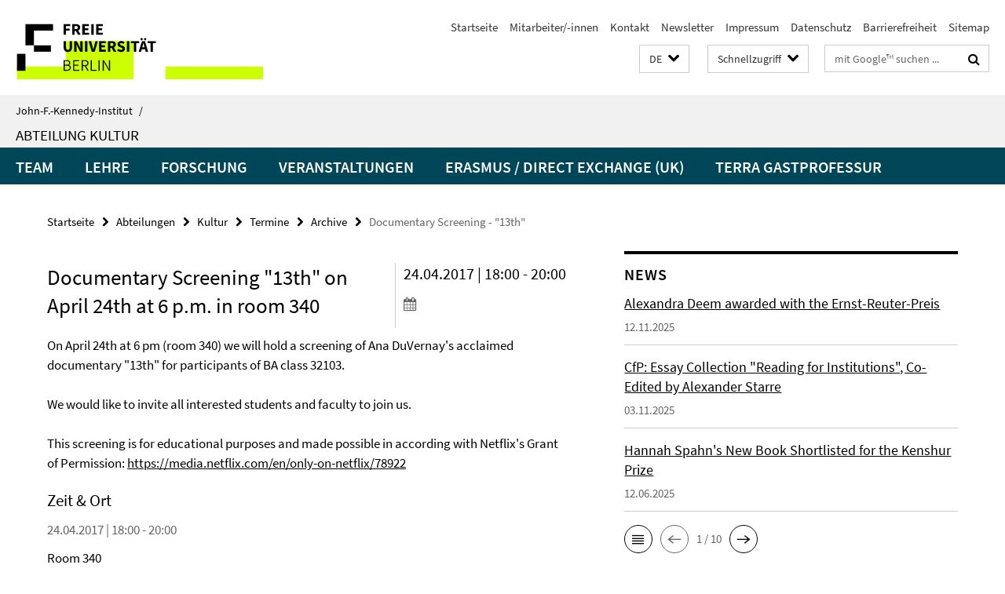

--- FILE ---
content_type: text/html; charset=utf-8
request_url: https://www.jfki.fu-berlin.de/_schnellzugriff/index.html?comp=direct_access&irq=1
body_size: 1245
content:
<!-- BEGIN Fragment default/25121704/direct-access-panel/28337835/1743000778/?064254:86400 -->
<div class="row"><div class="col-m-6 col-l-3"><div class="services-quick-access-caption">Über uns</div><a href="https://www.jfki.fu-berlin.de/information/index.html" title="Das Institut">Das Institut</a><a href="https://www.jfki.fu-berlin.de/information/history/index.html" title="Historie">Historie</a><a href="https://www.jfki.fu-berlin.de/information/emeriti/index.html" title="Emeriti &amp; Ehemalige">Emeriti &amp; Ehemalige</a></div><div class="col-m-6 col-l-3"><div class="services-quick-access-caption">Lehre &amp; Studium</div><a href="https://www.jfki.fu-berlin.de/academics/ba/index.html" title="Nordamerikastudien">Nordamerikastudien</a><a href="https://www.jfki.fu-berlin.de/academics/ma/index.html" title="MA Nordamerikastudien">MA Nordamerikastudien</a><a href="https://www.jfki.fu-berlin.de/academics/studyabroad/index.html" title="Studierendenaustausch">Studierendenaustausch</a><a href="https://www.jfki.fu-berlin.de/academics/advisement/index.html" title="Studienberatung">Studienberatung</a><a href="https://www.jfki.fu-berlin.de/academics/ECTS/index.html" title="European Credit Transfer System (ECTS)">European Credit Transfer System (ECTS)</a><a href="https://www.jfki.fu-berlin.de/academics/erasmus/index.html" title="Erasmus Coordinator at the John-F.-Kennedy Institute">Erasmus Coordinator at the John-F.-Kennedy Institute</a></div><div class="clearfix visible-m"></div><div class="col-m-6 col-l-3"><div class="services-quick-access-caption">Abteilungen</div><a href="https://www.jfki.fu-berlin.de/faculty/history/index.html" title="Geschichte">Geschichte</a><a href="https://www.jfki.fu-berlin.de/faculty/culture/index.html" title="Kultur">Kultur</a><a href="https://www.jfki.fu-berlin.de/faculty/literature/index.html" title="Literatur">Literatur</a><a href="https://www.jfki.fu-berlin.de/faculty/politicalscience/index.html" title="Politik">Politik</a><a href="https://www.jfki.fu-berlin.de/faculty/sociology/index.html" title="Soziologie">Soziologie</a><a href="https://www.jfki.fu-berlin.de/faculty/economics/index.html" title="Wirtschaft">Wirtschaft</a></div><div class="col-m-6 col-l-3"><div class="services-quick-access-caption">Bibliothek</div><a href="https://www.jfki.fu-berlin.de/library/index.html" title="Kontakt">Kontakt</a><a href="https://www.jfki.fu-berlin.de/library/service/index.html" title="Service">Service</a><a href="https://www.jfki.fu-berlin.de/library/holdings/index.html" title="Bestand &amp; Sammlungen">Bestand &amp; Sammlungen</a><a href="https://www.jfki.fu-berlin.de/library/staff/index.html" title="Mitarbeitende">Mitarbeitende</a></div></div><div class="row"><div class="col-m-6 col-l-3"><div class="services-quick-access-caption">Forschung</div><a href="https://www.jfki.fu-berlin.de/research/researchprojects/index.html" title="Forschungsprojekte">Forschungsprojekte</a><a href="https://www.jfki.fu-berlin.de/research/conferences/index.html" title="Konferenzen">Konferenzen</a><a href="https://www.jfki.fu-berlin.de/research/colloquia/index.html" title="Forschungskolloquien">Forschungskolloquien</a><a href="https://www.jfki.fu-berlin.de/research/fraenkel/index.html" title="Ernst Fraenkel Lectures">Ernst Fraenkel Lectures</a><a href="https://www.jfki.fu-berlin.de/research/publications/index.html" title="Veröffentlichungen">Veröffentlichungen</a></div><div class="col-m-6 col-l-3"><div class="services-quick-access-caption">Verwaltung</div><a href="https://www.jfki.fu-berlin.de/administration/governance/index.html" title="Institutsrat und Gremien">Institutsrat und Gremien</a><a href="https://www.jfki.fu-berlin.de/administration/equalopportunities/index.html" title="Frauen- und Gleichstellungsbeauftragte">Frauen- und Gleichstellungsbeauftragte</a><a href="https://www.jfki.fu-berlin.de/administration/it-service/index.html" title="IT Team">IT Team</a></div><div class="clearfix visible-m"></div><div class="col-m-6 col-l-3"><div class="services-quick-access-caption">Research Grants</div><a href="https://www.jfki.fu-berlin.de/en/research/researchgrant/index.html" title="Research Grant">Research Grant</a></div></div><!-- END Fragment default/25121704/direct-access-panel/28337835/1743000778/?064254:86400 -->


--- FILE ---
content_type: text/html; charset=utf-8
request_url: https://www.jfki.fu-berlin.de/faculty/culture/index.html?comp=navbar&irq=1&pm=0
body_size: 2667
content:
<!-- BEGIN Fragment default/25121704/navbar-wrapper/28306398/1590736022/?105422:1800 -->
<!-- BEGIN Fragment default/25121704/navbar/c0f033703692d975f6e8f99009055da201594f3f/?091222:86400 -->
<nav class="main-nav-container no-print nocontent" style="display: none;"><div class="container main-nav-container-inner"><div class="main-nav-scroll-buttons" style="display:none"><div id="main-nav-btn-scroll-left" role="button"><div class="fa fa-angle-left"></div></div><div id="main-nav-btn-scroll-right" role="button"><div class="fa fa-angle-right"></div></div></div><div class="main-nav-toggle"><span class="main-nav-toggle-text">Menü</span><span class="main-nav-toggle-icon"><span class="line"></span><span class="line"></span><span class="line"></span></span></div><ul class="main-nav level-1" id="fub-main-nav"><li class="main-nav-item level-1" data-index="0" data-menu-item-path="/faculty/culture/persons" data-menu-shortened="0" id="main-nav-item-persons"><a class="main-nav-item-link level-1" href="/faculty/culture/persons/index.html">Team</a></li><li class="main-nav-item level-1" data-index="1" data-menu-item-path="/faculty/culture/teaching" data-menu-shortened="0" id="main-nav-item-teaching"><a class="main-nav-item-link level-1" href="/faculty/culture/teaching/index.html">Lehre</a></li><li class="main-nav-item level-1 has-children" data-index="2" data-menu-item-path="/faculty/culture/research" data-menu-shortened="0" id="main-nav-item-research"><a class="main-nav-item-link level-1" href="/faculty/culture/research/index.html">Forschung</a><div class="icon-has-children"><div class="fa fa-angle-right"></div><div class="fa fa-angle-down"></div><div class="fa fa-angle-up"></div></div><div class="container main-nav-parent level-2" style="display:none"><a class="main-nav-item-link level-1" href="/faculty/culture/research/index.html"><span>Zur Übersichtsseite Forschung</span></a></div><ul class="main-nav level-2"><li class="main-nav-item level-2 " data-menu-item-path="/faculty/culture/research/publications"><a class="main-nav-item-link level-2" href="/faculty/culture/research/publications/index.html">Neue Publikationen</a></li><li class="main-nav-item level-2 " data-menu-item-path="/faculty/culture/research/projects"><a class="main-nav-item-link level-2" href="/faculty/culture/research/projects/index.html">Forschungsprojekte</a></li><li class="main-nav-item level-2 " data-menu-item-path="/faculty/culture/research/dissertations"><a class="main-nav-item-link level-2" href="/faculty/culture/research/dissertations/index.html">Dissertationen und Habilitationen</a></li><li class="main-nav-item level-2 " data-menu-item-path="/faculty/culture/research/colloquium"><a class="main-nav-item-link level-2" href="/faculty/culture/research/colloquium/index.html">Forschungskolloquium</a></li><li class="main-nav-item level-2 " data-menu-item-path="/faculty/culture/research/visiting_scholars"><a class="main-nav-item-link level-2" href="/faculty/culture/research/visiting_scholars/index.html">Gastwissenschaftler/innen</a></li></ul></li><li class="main-nav-item level-1" data-index="3" data-menu-item-path="/faculty/culture/events" data-menu-shortened="0" id="main-nav-item-events"><a class="main-nav-item-link level-1" href="/faculty/culture/events/index.html">Veranstaltungen</a></li><li class="main-nav-item level-1" data-index="4" data-menu-item-path="/faculty/culture/erasmus" data-menu-shortened="0" id="main-nav-item-erasmus"><a class="main-nav-item-link level-1" href="/faculty/culture/erasmus/index.html">Erasmus / Direct Exchange (UK)</a></li><li class="main-nav-item level-1 has-children" data-index="5" data-menu-item-path="/faculty/culture/terra" data-menu-shortened="0" id="main-nav-item-terra"><a class="main-nav-item-link level-1" href="/faculty/culture/terra/index.html">Terra Gastprofessur</a><div class="icon-has-children"><div class="fa fa-angle-right"></div><div class="fa fa-angle-down"></div><div class="fa fa-angle-up"></div></div><div class="container main-nav-parent level-2" style="display:none"><a class="main-nav-item-link level-1" href="/faculty/culture/terra/index.html"><span>Zur Übersichtsseite Terra Gastprofessur</span></a></div><ul class="main-nav level-2"><li class="main-nav-item level-2 " data-menu-item-path="/faculty/culture/terra/Terra_at_the_Kennedy_Institute"><a class="main-nav-item-link level-2" href="/faculty/culture/terra/Terra_at_the_Kennedy_Institute/index.html">Terra Foundation for American Art at the Kennedy Institute</a></li><li class="main-nav-item level-2 has-children" data-menu-item-path="/faculty/culture/terra/Past-Professors"><a class="main-nav-item-link level-2" href="/faculty/culture/terra/Past-Professors/index.html">Past Terra Visiting Professors</a><div class="icon-has-children"><div class="fa fa-angle-right"></div><div class="fa fa-angle-down"></div><div class="fa fa-angle-up"></div></div><ul class="main-nav level-3"><li class="main-nav-item level-3 " data-menu-item-path="/faculty/culture/terra/Past-Professors/Mancini"><a class="main-nav-item-link level-3" href="/faculty/culture/terra/Past-Professors/Mancini/index.html">Prof. JoAnne Mancini, Terra Visiting Professor 2021/22</a></li><li class="main-nav-item level-3 " data-menu-item-path="/faculty/culture/terra/Past-Professors/Getsy"><a class="main-nav-item-link level-3" href="/faculty/culture/terra/Past-Professors/Getsy/index.html">Prof. David Getsy, Terra Visiting Professor 2020/21</a></li><li class="main-nav-item level-3 " data-menu-item-path="/faculty/culture/terra/Past-Professors/Rosenbaum"><a class="main-nav-item-link level-3" href="/faculty/culture/terra/Past-Professors/Rosenbaum/index.html">Prof. Julia B. Rosenbaum, Terra Visiting Professor Summer Semester 2023</a></li><li class="main-nav-item level-3 " data-menu-item-path="/faculty/culture/terra/Past-Professors/Shannon"><a class="main-nav-item-link level-3" href="/faculty/culture/terra/Past-Professors/Shannon/index.html">Prof. Joshua Shannon, Terra Visiting Professor 2019/2020</a></li><li class="main-nav-item level-3 has-children" data-menu-item-path="/faculty/culture/terra/Past-Professors/Katzman"><a class="main-nav-item-link level-3" href="/faculty/culture/terra/Past-Professors/Katzman/index.html">Prof. Laura Katzman, Terra Visiting Professor 2018/19</a><div class="icon-has-children"><div class="fa fa-angle-right"></div><div class="fa fa-angle-down"></div><div class="fa fa-angle-up"></div></div><ul class="main-nav level-4"><li class="main-nav-item level-4 " data-menu-item-path="/faculty/culture/terra/Past-Professors/Katzman/Picture-Gallery-Museums"><a class="main-nav-item-link level-4" href="/faculty/culture/terra/Past-Professors/Katzman/Picture-Gallery-Museums/index.html">Museum Excursions</a></li></ul></li><li class="main-nav-item level-3 " data-menu-item-path="/faculty/culture/terra/Past-Professors/Kroiz"><a class="main-nav-item-link level-3" href="/faculty/culture/terra/Past-Professors/Kroiz/index.html">Prof. Lauren Kroiz, Terra Visiting Professor 2017/18</a></li><li class="main-nav-item level-3 has-children" data-menu-item-path="/faculty/culture/terra/Past-Professors/Stagg"><a class="main-nav-item-link level-3" href="/faculty/culture/terra/Past-Professors/Stagg/index.html">Prof. Allison Stagg PhD, Terra Visiting Professor 2016/17</a><div class="icon-has-children"><div class="fa fa-angle-right"></div><div class="fa fa-angle-down"></div><div class="fa fa-angle-up"></div></div><ul class="main-nav level-4"><li class="main-nav-item level-4 " data-menu-item-path="/faculty/culture/terra/Past-Professors/Stagg/Gallery_Stagg"><a class="main-nav-item-link level-4" href="/faculty/culture/terra/Past-Professors/Stagg/Gallery_Stagg/index.html">Photo Gallery: Dr. Allison Stagg at the John F. Kennedy Institute</a></li></ul></li><li class="main-nav-item level-3 " data-menu-item-path="/faculty/culture/terra/Past-Professors/Bradley"><a class="main-nav-item-link level-3" href="/faculty/culture/terra/Past-Professors/Bradley/index.html">Prof. Rizvana Bradley, Terra Visiting Professor 2023/24</a></li></ul></li><li class="main-nav-item level-2 has-children" data-menu-item-path="/faculty/culture/terra/Conferences"><a class="main-nav-item-link level-2" href="/faculty/culture/terra/Conferences/index.html">Terra Conferences</a><div class="icon-has-children"><div class="fa fa-angle-right"></div><div class="fa fa-angle-down"></div><div class="fa fa-angle-up"></div></div><ul class="main-nav level-3"><li class="main-nav-item level-3 " data-menu-item-path="/faculty/culture/terra/Conferences/Narratives_About_American_Art"><a class="main-nav-item-link level-3" href="/faculty/culture/terra/Conferences/Narratives_About_American_Art/index.html">Narratives About American Art</a></li><li class="main-nav-item level-3 " data-menu-item-path="/faculty/culture/terra/Conferences/Space-_-Site-_-Landscape"><a class="main-nav-item-link level-3" href="/faculty/culture/terra/Conferences/Space-_-Site-_-Landscape/index.html">Space / Site / Landscape</a></li><li class="main-nav-item level-3 " data-menu-item-path="/faculty/culture/terra/Conferences/Cultural-Mobility-and-Transcultural-Confrontations_-Winold-Reiss-as-a-Paradigm-of-Transnational-Studies"><a class="main-nav-item-link level-3" href="/faculty/culture/terra/Conferences/Cultural-Mobility-and-Transcultural-Confrontations_-Winold-Reiss-as-a-Paradigm-of-Transnational-Studies/index.html">Cultural Mobility and Transcultural Confrontations: Winold Reiss as a Paradigm of Transnational Studies</a></li><li class="main-nav-item level-3 " data-menu-item-path="/faculty/culture/terra/Conferences/European-Perspectives-on-American-Art"><a class="main-nav-item-link level-3" href="/faculty/culture/terra/Conferences/European-Perspectives-on-American-Art/index.html">European Perspectives on American Art</a></li><li class="main-nav-item level-3 " data-menu-item-path="/faculty/culture/terra/Conferences/_The-Post-War-Moment_-Historical-Futures-in-Visual-Culture_"><a class="main-nav-item-link level-3" href="/faculty/culture/terra/Conferences/_The-Post-War-Moment_-Historical-Futures-in-Visual-Culture_/index.html">&quot;The Post War Moment: Historical Futures in Visual Culture&quot;</a></li><li class="main-nav-item level-3 " data-menu-item-path="/faculty/culture/terra/Conferences/American-Icons-and-Monuments"><a class="main-nav-item-link level-3" href="/faculty/culture/terra/Conferences/American-Icons-and-Monuments/index.html">American Icons and Monuments</a></li><li class="main-nav-item level-3 " data-menu-item-path="/faculty/culture/terra/Conferences/Goals-and-Limits-of-Formalist-Criticism-in-the-Interpretation-of-American-Art"><a class="main-nav-item-link level-3" href="/faculty/culture/terra/Conferences/Goals-and-Limits-of-Formalist-Criticism-in-the-Interpretation-of-American-Art/index.html">Goals and Limits of Formalist Criticism in the Interpretation of American Art</a></li><li class="main-nav-item level-3 " data-menu-item-path="/faculty/culture/terra/Conferences/Seeing-Through_-Negotiating-the-Photograph"><a class="main-nav-item-link level-3" href="/faculty/culture/terra/Conferences/Seeing-Through_-Negotiating-the-Photograph/index.html">Seeing Through: Negotiating the Photograph</a></li><li class="main-nav-item level-3 " data-menu-item-path="/faculty/culture/terra/Conferences/Terra-Kroiz-2018"><a class="main-nav-item-link level-3" href="/faculty/culture/terra/Conferences/Terra-Kroiz-2018/index.html">&quot;Empathy, Intimacy, and Ethics in American Art&quot;</a></li><li class="main-nav-item level-3 " data-menu-item-path="/faculty/culture/terra/Conferences/2019_Katzman_Terra"><a class="main-nav-item-link level-3" href="/faculty/culture/terra/Conferences/2019_Katzman_Terra/index.html">1898: Imag(in)ing the Caribbean in the Age of the Spanish-American War</a></li><li class="main-nav-item level-3 " data-menu-item-path="/faculty/culture/terra/Conferences/At-Home-and-Abroad_-Movement_-Influence_-and-Circulation-in-North-American-Art"><a class="main-nav-item-link level-3" href="/faculty/culture/terra/Conferences/At-Home-and-Abroad_-Movement_-Influence_-and-Circulation-in-North-American-Art/index.html">At Home and Abroad: Movement, Influence, and Circulation in North American Art</a></li><li class="main-nav-item level-3 " data-menu-item-path="/faculty/culture/terra/Conferences/Form_-Feeling_-Technics"><a class="main-nav-item-link level-3" href="/faculty/culture/terra/Conferences/Form_-Feeling_-Technics/index.html">Form, Feeling, Technics</a></li><li class="main-nav-item level-3 " data-menu-item-path="/faculty/culture/terra/Conferences/Rosenbaum_2023"><a class="main-nav-item-link level-3" href="/faculty/culture/terra/Conferences/Rosenbaum_2023/index.html">HOME/HABITAT</a></li><li class="main-nav-item level-3 " data-menu-item-path="/faculty/culture/terra/Conferences/Getsy_2021"><a class="main-nav-item-link level-3" href="/faculty/culture/terra/Conferences/Getsy_2021/index.html">Lives: Biography and Autobiography in New Writing on American Art</a></li><li class="main-nav-item level-3 " data-menu-item-path="/faculty/culture/terra/Conferences/Queer-Latinx-Art"><a class="main-nav-item-link level-3" href="/faculty/culture/terra/Conferences/Queer-Latinx-Art/index.html">Queer Latinx Art Symposium</a></li><li class="main-nav-item level-3 " data-menu-item-path="/faculty/culture/terra/Conferences/Shannon_2020"><a class="main-nav-item-link level-3" href="/faculty/culture/terra/Conferences/Shannon_2020/index.html">“Nature” in American Art Since 1970: Reconceiving the Human-Nonhuman Relationship?</a></li></ul></li><li class="main-nav-item level-2 " data-menu-item-path="/faculty/culture/terra/Lectures"><a class="main-nav-item-link level-2" href="/faculty/culture/terra/Lectures/index.html">Terra Lectures at JFKI</a></li><li class="main-nav-item level-2 " data-menu-item-path="/faculty/culture/terra/Courses"><a class="main-nav-item-link level-2" href="/faculty/culture/terra/Courses/index.html">Terra Courses</a></li><li class="main-nav-item level-2 " data-menu-item-path="/faculty/culture/terra/Media-Acquisitions"><a class="main-nav-item-link level-2" href="/faculty/culture/terra/Media-Acquisitions/index.html">Media Acquisitions</a></li></ul></li></ul></div><div class="main-nav-flyout-global"><div class="container"></div><button id="main-nav-btn-flyout-close" type="button"><div id="main-nav-btn-flyout-close-container"><i class="fa fa-angle-up"></i></div></button></div></nav><script type="text/javascript">$(document).ready(function () { Luise.Navigation.init(); });</script><!-- END Fragment default/25121704/navbar/c0f033703692d975f6e8f99009055da201594f3f/?091222:86400 -->
<!-- END Fragment default/25121704/navbar-wrapper/28306398/1590736022/?105422:1800 -->


--- FILE ---
content_type: text/html; charset=utf-8
request_url: https://www.jfki.fu-berlin.de/faculty/culture/news/index.html?irq=1&page=1
body_size: 753
content:
<!-- BEGIN Fragment default/25121704/news-box-wrapper/1/28306788/1428579863/?103936:113 -->
<!-- BEGIN Fragment default/25121704/news-box/1/5a09f13c79983055a194bd53229da4346ff2cd6e/?113744:3600 -->
<a href="/faculty/culture/news/Ernst-Reuter-Preis-ADeem1.html"><div class="box-news-list-v1-element"><p class="box-news-list-v1-title"><span>Alexandra Deem awarded with the Ernst-Reuter-Preis</span></p><p class="box-news-list-v1-date">12.11.2025</p></div></a><a href="/faculty/culture/news/cfp_real_institutions.html"><div class="box-news-list-v1-element"><p class="box-news-list-v1-title"><span>CfP: Essay Collection &quot;Reading for Institutions&quot;, Co-Edited by Alexander Starre</span></p><p class="box-news-list-v1-date">03.11.2025</p></div></a><a href="/faculty/culture/news/Hannah_Spahn_shortlisting.html"><div class="box-news-list-v1-element"><p class="box-news-list-v1-title"><span>Hannah Spahn&#39;s New Book Shortlisted for the Kenshur Prize</span></p><p class="box-news-list-v1-date">12.06.2025</p></div></a><div class="cms-box-prev-next-nav box-news-list-v1-nav"><a class="cms-box-prev-next-nav-overview box-news-list-v1-nav-overview" href="/faculty/culture/news/index.html" rel="contents" role="button" title="Übersicht News"><span class="icon-cds icon-cds-overview"></span></a><span class="cms-box-prev-next-nav-arrow-prev disabled box-news-list-v1-nav-arrow-prev" title="zurück blättern"><span class="icon-cds icon-cds-arrow-prev disabled"></span></span><span class="cms-box-prev-next-nav-pagination box-news-list-v1-pagination" title="Seite 1 von insgesamt 10 Seiten"> 1 / 10 </span><span class="cms-box-prev-next-nav-arrow-next box-news-list-v1-nav-arrow-next" data-ajax-url="/faculty/culture/news/index.html?irq=1&amp;page=2" onclick="Luise.AjaxBoxNavigation.onClick(event, this)" rel="next" role="button" title="weiter blättern"><span class="icon-cds icon-cds-arrow-next"></span></span></div><!-- END Fragment default/25121704/news-box/1/5a09f13c79983055a194bd53229da4346ff2cd6e/?113744:3600 -->
<!-- END Fragment default/25121704/news-box-wrapper/1/28306788/1428579863/?103936:113 -->


--- FILE ---
content_type: text/html; charset=utf-8
request_url: https://www.jfki.fu-berlin.de/faculty/culture/dates/index.html?irq=1&page=1
body_size: 563
content:
<!-- BEGIN Fragment default/25121704/events-wrapper/1//28306415/1376087444/?104027:59 -->
<!-- BEGIN Fragment default/25121704/events/1/0654fafd1687f545873338701a5ec5e9ec92f1ec/28306415/1376087444/?113744:3600 -->
<!-- BEGIN Fragment default/25121704/events-box-wrapper/1/28306415/1376087444/?103843:59 -->
<!-- BEGIN Fragment default/25121704/events-box/solr/1/0654fafd1687f545873338701a5ec5e9ec92f1ec/28306415/1376087444/?113744:3600 -->
<p>keine aktuellen Termine</p><a class="box-event-list-v1-link-all" href="/faculty/culture/dates/index.html"><i class="fa fa-chevron-right"></i>Übersicht</a><!-- END Fragment default/25121704/events-box/solr/1/0654fafd1687f545873338701a5ec5e9ec92f1ec/28306415/1376087444/?113744:3600 -->
<!-- END Fragment default/25121704/events-box-wrapper/1/28306415/1376087444/?103843:59 -->
<!-- END Fragment default/25121704/events/1/0654fafd1687f545873338701a5ec5e9ec92f1ec/28306415/1376087444/?113744:3600 -->
<!-- END Fragment default/25121704/events-wrapper/1//28306415/1376087444/?104027:59 -->
